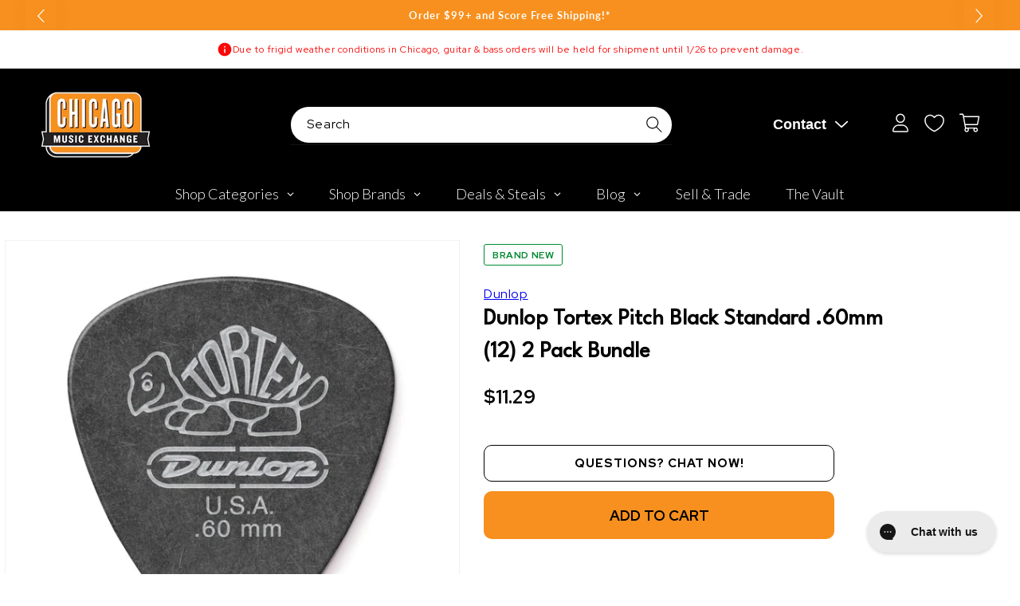

--- FILE ---
content_type: text/plain; charset=utf-8
request_url: https://d-ipv6.mmapiws.com/ant_squire
body_size: 160
content:
chicagomusicexchange.com;019bf33f-e8ef-78cb-8e3b-7734d572be4c:ca53feab91003ec41850889195d5a251b64df7e0

--- FILE ---
content_type: text/javascript; charset=utf-8
request_url: https://www.chicagomusicexchange.com/products/dunlop-tortex-pitch-black-standard-60mm-12-2-pack-1131320.js
body_size: 1262
content:
{"id":5235320422535,"title":"Dunlop Tortex Pitch Black Standard .60mm (12) 2 Pack Bundle","handle":"dunlop-tortex-pitch-black-standard-60mm-12-2-pack-1131320","description":"This Bundle Includes:\u003cul\u003e\u003cli\u003e2 x Dunlop Tortex Pitch Black Standard .60mm (12)\u003c\/li\u003e\u003c\/ul\u003e\u003cp\u003eDunlop Tortex Pitch Black Standard Guitar Picks are carefully designed and manufactured to give the maximum memory and minimum wear that made the original tortoiseshell guitar picks famous.\u003c\/p\u003e\u003cp\u003eOne dozen Pitch Black .60mm Picks.\u003c\/p\u003e\u003cp\u003e\u003cem\u003e\u003cspan\u003eThese picks are .60mm gauge. Photograph may display different pick gauge than actual product.\u003c\/span\u003e\u003c\/em\u003e\u003c\/p\u003e","published_at":"2025-06-25T01:41:39-05:00","created_at":"2020-11-27T17:38:15-06:00","vendor":"Dunlop","type":"Accessories \/ Picks","tags":["Availability : In-Stock","Brand Name : Dunlop","CME Internal ID : P-001131320","Discount Eligible : T","Display Financing : F","Hide From Search : T","Historical High Price : 11.29","In Store Now : F","International Restriction : T","Item Category : Stringed","Item Class : Picks","Item Condition : Brand New","Item Family : New Inventory","Item Sub-Class : Picks ~ Flat Picks","Item Super-Class : Accessories","Multi-Pack : 2-Pack","Netsuite Item Type : Kit\/Package","Reverb Condition : Brand New","reverbsync-upc-does-not-apply:on","SA_Option 2-b : Multi-Pack_3-Pack : 488P60-3PK-KIT","SA_Option 2-b : Multi-Pack_Single : 488P60","Shipping Profile ID : $5.95 Shipping","Shopify Date Listed : 2020-11-27","Sign Up Coupon Eligible : $20","ss-exclude","SYF : 106"],"price":1129,"price_min":1129,"price_max":1129,"available":true,"price_varies":false,"compare_at_price":null,"compare_at_price_min":0,"compare_at_price_max":0,"compare_at_price_varies":false,"variants":[{"id":34746176766087,"title":"Default Title","option1":"Default Title","option2":null,"option3":null,"sku":"488P60-2PK-KIT","requires_shipping":true,"taxable":true,"featured_image":null,"available":true,"name":"Dunlop Tortex Pitch Black Standard .60mm (12) 2 Pack Bundle","public_title":null,"options":["Default Title"],"price":1129,"weight":27,"compare_at_price":null,"inventory_management":"shopify","barcode":"","quantity_rule":{"min":1,"max":null,"increment":1},"quantity_price_breaks":[],"requires_selling_plan":false,"selling_plan_allocations":[]}],"images":["\/\/cdn.shopify.com\/s\/files\/1\/0343\/4368\/2183\/products\/dunlop-accessories-picks-dunlop-tortex-pitch-black-standard-60mm-12-2-pack-bundle-488p60-2pk-kit-17693199138951.jpg?v=1649766910"],"featured_image":"\/\/cdn.shopify.com\/s\/files\/1\/0343\/4368\/2183\/products\/dunlop-accessories-picks-dunlop-tortex-pitch-black-standard-60mm-12-2-pack-bundle-488p60-2pk-kit-17693199138951.jpg?v=1649766910","options":[{"name":"Title","position":1,"values":["Default Title"]}],"url":"\/products\/dunlop-tortex-pitch-black-standard-60mm-12-2-pack-1131320","media":[{"alt":"Dunlop Tortex Pitch Black Standard .60mm (12) 2 Pack Bundle Accessories \/ Picks","id":20512932561031,"position":1,"preview_image":{"aspect_ratio":1.0,"height":2000,"width":2000,"src":"https:\/\/cdn.shopify.com\/s\/files\/1\/0343\/4368\/2183\/products\/dunlop-accessories-picks-dunlop-tortex-pitch-black-standard-60mm-12-2-pack-bundle-488p60-2pk-kit-17693199138951.jpg?v=1649766910"},"aspect_ratio":1.0,"height":2000,"media_type":"image","src":"https:\/\/cdn.shopify.com\/s\/files\/1\/0343\/4368\/2183\/products\/dunlop-accessories-picks-dunlop-tortex-pitch-black-standard-60mm-12-2-pack-bundle-488p60-2pk-kit-17693199138951.jpg?v=1649766910","width":2000}],"requires_selling_plan":false,"selling_plan_groups":[]}